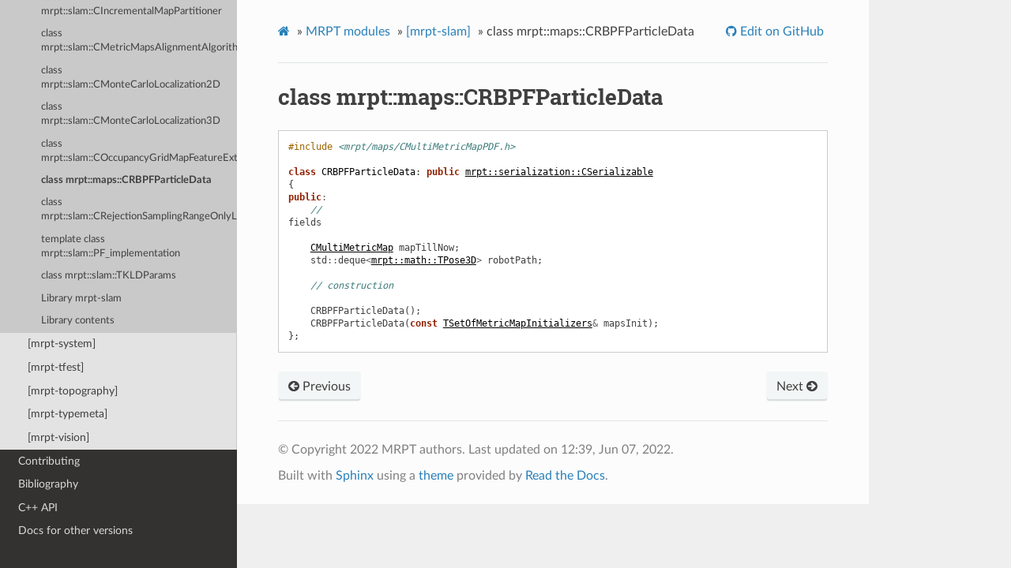

--- FILE ---
content_type: text/html
request_url: https://docs.mrpt.org/reference/2.4.9/class_mrpt_maps_CRBPFParticleData.html
body_size: 4511
content:
<!DOCTYPE html>
<html class="writer-html5" lang="en" >
<head>
  <meta charset="utf-8" /><meta name="generator" content="Docutils 0.17.1: http://docutils.sourceforge.net/" />

  <meta name="viewport" content="width=device-width, initial-scale=1.0" />
  <title>class mrpt::maps::CRBPFParticleData &mdash; MRPT 2.4.9 documentation</title>
      <link rel="stylesheet" href="_static/pygments.css" type="text/css" />
      <link rel="stylesheet" href="_static/css/theme.css" type="text/css" />
      <link rel="stylesheet" href="_static/graphviz.css" type="text/css" />
      <link rel="stylesheet" href="_static/doxyrest-pygments.css" type="text/css" />
      <link rel="stylesheet" href="_static/doxyrest-sphinx_rtd_theme.css" type="text/css" />
      <link rel="stylesheet" href="_static/panels-main.c949a650a448cc0ae9fd3441c0e17fb0.css" type="text/css" />
      <link rel="stylesheet" href="_static/panels-bootstrap.5fd3999ee7762ccc51105388f4a9d115.css" type="text/css" />
      <link rel="stylesheet" href="_static/panels-variables.06eb56fa6e07937060861dad626602ad.css" type="text/css" />
    <link rel="canonical" href="https://docs.mrpt.org/reference/latest/class_mrpt_maps_CRBPFParticleData.html" />

  <!--[if lt IE 9]>
    <script src="_static/js/html5shiv.min.js"></script>
  <![endif]-->
  
        <script data-url_root="./" id="documentation_options" src="_static/documentation_options.js"></script>
        <script src="_static/jquery.js"></script>
        <script src="_static/underscore.js"></script>
        <script src="_static/_sphinx_javascript_frameworks_compat.js"></script>
        <script src="_static/doctools.js"></script>
        <script src="_static/target-highlight.js"></script>
    <script src="_static/js/theme.js"></script>
<!-- Global site tag (gtag.js) - Google Analytics -->
<script async src="https://www.googletagmanager.com/gtag/js?id=UA-21128561-10"></script>
<script>
  window.dataLayer = window.dataLayer || [];
  function gtag(){dataLayer.push(arguments);}
  gtag('js', new Date());
  gtag('config', 'UA-21128561-10');
</script>

    <link rel="index" title="Index" href="genindex.html" />
    <link rel="search" title="Search" href="search.html" />
    <link rel="next" title="class mrpt::slam::CRejectionSamplingRangeOnlyLocalization" href="class_mrpt_slam_CRejectionSamplingRangeOnlyLocalization.html" />
    <link rel="prev" title="class mrpt::slam::COccupancyGridMapFeatureExtractor" href="class_mrpt_slam_COccupancyGridMapFeatureExtractor.html" /> 
</head>

<body class="wy-body-for-nav"> 
  <div class="wy-grid-for-nav">
    <nav data-toggle="wy-nav-shift" class="wy-nav-side">
      <div class="wy-side-scroll">
        <div class="wy-side-nav-search" >

            <a href="index.html" class="icon icon-home"> MRPT
          </a>
              <div class="version">
                2.4.9
              </div>
<div role="search">
  <form id="rtd-search-form" class="wy-form" action="search.html" method="get">
    <input type="text" name="q" placeholder="Search docs" />
    <input type="hidden" name="check_keywords" value="yes" />
    <input type="hidden" name="area" value="default" />
  </form>
</div>
<script>
function onMRPTVersionChange() {
    var selectBox = document.getElementById("docsVersionSelectBox");
    const newVersion = selectBox.options[selectBox.selectedIndex].value;
    var curURL = window.location.href;
    const lastURLSegment = curURL;
    const newURL = window.location.protocol + "//" + window.location.host + "/" +
        "reference/" + newVersion + "/" +
        window.location.pathname.split("/").pop();
    window.location.href = newURL;
}
var req = new XMLHttpRequest();
 req.onload = function(){
     var versions = JSON.parse(this.responseText);
     var versionDiv = document.getElementsByClassName('version')[0];
     var curVer = versionDiv.innerHTML.trim();
     var s='<select id="docsVersionSelectBox" onchange="onMRPTVersionChange();">\n';
     for(var i = 0; i < versions.length; i++) {
       var v = versions[i];
       var vstr = v;
       if (v.charAt(0)>='0' && v.charAt(0)<='9') {
         vstr = 'v'+vstr;
       }
       s=s+ '<option value="' +v+'"';
       if (curVer==v) {s=s+' selected';}
       s=s+'">'+ vstr + '</option>\n';
     }
     s = s + '</select>\n';
     versionDiv.innerHTML = s;
 };
 req.open('GET', '../versions.txt');
 req.send();
</script>

        </div><div class="wy-menu wy-menu-vertical" data-spy="affix" role="navigation" aria-label="Navigation menu">
              <p class="caption" role="heading"><span class="caption-text">Get it</span></p>
<ul>
<li class="toctree-l1"><a class="reference internal" href="download-mrpt.html">Download MRPT</a></li>
<li class="toctree-l1"><a class="reference internal" href="compiling.html">Compiling</a></li>
<li class="toctree-l1"><a class="reference internal" href="license.html">License</a></li>
<li class="toctree-l1"><a class="reference internal" href="page_changelog.html">Change Log</a></li>
<li class="toctree-l1"><a class="reference internal" href="authors.html">Authors</a></li>
</ul>
<p class="caption" role="heading"><span class="caption-text">Learn it</span></p>
<ul>
<li class="toctree-l1"><a class="reference internal" href="tutorials.html">Tutorials</a></li>
<li class="toctree-l1"><a class="reference internal" href="applications.html">Applications</a></li>
<li class="toctree-l1"><a class="reference internal" href="examples.html">Code examples</a></li>
<li class="toctree-l1"><a class="reference internal" href="wrappers.html">Wrappers</a></li>
<li class="toctree-l1"><a class="reference internal" href="supported-sensors.html">Supported sensors</a></li>
<li class="toctree-l1"><a class="reference internal" href="unit_testing.html">Unit testing in MRPT</a></li>
<li class="toctree-l1"><a class="reference internal" href="children-projects.html">Children projects</a></li>
</ul>
<p class="caption" role="heading"><span class="caption-text">Advanced</span></p>
<ul class="current">
<li class="toctree-l1 current"><a class="reference internal" href="modules.html">MRPT modules</a><ul class="current">
<li class="toctree-l2"><a class="reference internal" href="group_mrpt_apps_grp.html">[mrpt-apps]</a></li>
<li class="toctree-l2"><a class="reference internal" href="group_mrpt_core_grp.html">[mrpt-core]</a></li>
<li class="toctree-l2"><a class="reference internal" href="group_mrpt_bayes_grp.html">[mrpt-bayes]</a></li>
<li class="toctree-l2"><a class="reference internal" href="group_mrpt_comms_grp.html">[mrpt-comms]</a></li>
<li class="toctree-l2"><a class="reference internal" href="group_mrpt_config_grp.html">[mrpt-config]</a></li>
<li class="toctree-l2"><a class="reference internal" href="group_mrpt_containers_grp.html">[mrpt-containers]</a></li>
<li class="toctree-l2"><a class="reference internal" href="group_mrpt_detectors_grp.html">[mrpt-detectors]</a></li>
<li class="toctree-l2"><a class="reference internal" href="group_mrpt_expr_grp.html">[mrpt-expr]</a></li>
<li class="toctree-l2"><a class="reference internal" href="group_mrpt_graphs_grp.html">[mrpt-graphs]</a></li>
<li class="toctree-l2"><a class="reference internal" href="group_mrpt_graphslam_grp.html">[mrpt-graphslam]</a></li>
<li class="toctree-l2"><a class="reference internal" href="group_mrpt_gui_grp.html">[mrpt-gui]</a></li>
<li class="toctree-l2"><a class="reference internal" href="group_mrpt_hmtslam_grp.html">[mrpt-hmtslam]</a></li>
<li class="toctree-l2"><a class="reference internal" href="group_mrpt_hwdrivers_grp.html">[mrpt-hwdrivers]</a></li>
<li class="toctree-l2"><a class="reference internal" href="group_mrpt_img_grp.html">[mrpt-img]</a></li>
<li class="toctree-l2"><a class="reference internal" href="group_mrpt_io_grp.html">[mrpt-io]</a></li>
<li class="toctree-l2"><a class="reference internal" href="group_mrpt_kinematics_grp.html">[mrpt-kinematics]</a></li>
<li class="toctree-l2"><a class="reference internal" href="group_mrpt_maps_grp.html">[mrpt-maps]</a></li>
<li class="toctree-l2"><a class="reference internal" href="group_mrpt_math_grp.html">[mrpt-math]</a></li>
<li class="toctree-l2"><a class="reference internal" href="group_mrpt_nav_grp.html">[mrpt-nav]</a></li>
<li class="toctree-l2"><a class="reference internal" href="group_mrpt_obs_grp.html">[mrpt-obs]</a></li>
<li class="toctree-l2"><a class="reference internal" href="group_mrpt_opengl_grp.html">[mrpt-opengl]</a></li>
<li class="toctree-l2"><a class="reference internal" href="group_mrpt_poses_grp.html">[mrpt-poses]</a></li>
<li class="toctree-l2"><a class="reference internal" href="group_mrpt_random_grp.html">[mrpt-random]</a></li>
<li class="toctree-l2"><a class="reference internal" href="group_mrpt_ros1bridge_grp.html">[mrpt-ros1bridge]</a></li>
<li class="toctree-l2"><a class="reference internal" href="group_mrpt_ros2bridge_grp.html">[mrpt-ros2bridge]</a></li>
<li class="toctree-l2"><a class="reference internal" href="group_mrpt_round.html">Round functions (in #include &lt;mrpt/core/round.h&gt;)</a></li>
<li class="toctree-l2"><a class="reference internal" href="group_mrpt_rtti_grp.html">[mrpt-rtti]</a></li>
<li class="toctree-l2"><a class="reference internal" href="group_mrpt_serialization_grp.html">[mrpt-serialization]</a></li>
<li class="toctree-l2 current"><a class="reference internal" href="group_mrpt_slam_grp.html">[mrpt-slam]</a><ul class="current">
<li class="toctree-l3"><a class="reference internal" href="group_data_assoc_grp.html">Data association</a></li>
<li class="toctree-l3"><a class="reference internal" href="group_metric_slam_grp.html">Metric SLAM algorithms</a></li>
<li class="toctree-l3"><a class="reference internal" href="namespace_mrpt_slam.html">namespace mrpt::slam</a></li>
<li class="toctree-l3"><a class="reference internal" href="enum_mrpt_slam_TICPCovarianceMethod.html">enum mrpt::slam::TICPCovarianceMethod</a></li>
<li class="toctree-l3"><a class="reference internal" href="enum_mrpt_slam_similarity_method_t.html">enum mrpt::slam::similarity_method_t</a></li>
<li class="toctree-l3"><a class="reference internal" href="struct_mrpt_slam_TMetricMapAlignmentResult.html">struct mrpt::slam::TMetricMapAlignmentResult</a></li>
<li class="toctree-l3"><a class="reference internal" href="struct_mrpt_slam_TMonteCarloLocalizationParams.html">struct mrpt::slam::TMonteCarloLocalizationParams</a></li>
<li class="toctree-l3"><a class="reference internal" href="struct_mrpt_slam_map_keyframe_t.html">struct mrpt::slam::map_keyframe_t</a></li>
<li class="toctree-l3"><a class="reference internal" href="class_mrpt_detectors_CDetectorDoorCrossing.html">class mrpt::detectors::CDetectorDoorCrossing</a></li>
<li class="toctree-l3"><a class="reference internal" href="class_mrpt_slam_CGridMapAligner.html">class mrpt::slam::CGridMapAligner</a></li>
<li class="toctree-l3"><a class="reference internal" href="class_mrpt_slam_CICP.html">class mrpt::slam::CICP</a></li>
<li class="toctree-l3"><a class="reference internal" href="class_mrpt_slam_CIncrementalMapPartitioner.html">class mrpt::slam::CIncrementalMapPartitioner</a></li>
<li class="toctree-l3"><a class="reference internal" href="class_mrpt_slam_CMetricMapsAlignmentAlgorithm.html">class mrpt::slam::CMetricMapsAlignmentAlgorithm</a></li>
<li class="toctree-l3"><a class="reference internal" href="class_mrpt_slam_CMonteCarloLocalization2D.html">class mrpt::slam::CMonteCarloLocalization2D</a></li>
<li class="toctree-l3"><a class="reference internal" href="class_mrpt_slam_CMonteCarloLocalization3D.html">class mrpt::slam::CMonteCarloLocalization3D</a></li>
<li class="toctree-l3"><a class="reference internal" href="class_mrpt_slam_COccupancyGridMapFeatureExtractor.html">class mrpt::slam::COccupancyGridMapFeatureExtractor</a></li>
<li class="toctree-l3 current"><a class="current reference internal" href="#">class mrpt::maps::CRBPFParticleData</a><ul class="simple">
</ul>
</li>
<li class="toctree-l3"><a class="reference internal" href="class_mrpt_slam_CRejectionSamplingRangeOnlyLocalization.html">class mrpt::slam::CRejectionSamplingRangeOnlyLocalization</a></li>
<li class="toctree-l3"><a class="reference internal" href="class_mrpt_slam_PF_implementation.html">template class mrpt::slam::PF_implementation</a></li>
<li class="toctree-l3"><a class="reference internal" href="class_mrpt_slam_TKLDParams.html">class mrpt::slam::TKLDParams</a></li>
<li class="toctree-l3"><a class="reference internal" href="group_mrpt_slam_grp.html#library-mrpt-slam">Library mrpt-slam</a></li>
<li class="toctree-l3"><a class="reference internal" href="group_mrpt_slam_grp.html#library-contents">Library contents</a></li>
</ul>
</li>
<li class="toctree-l2"><a class="reference internal" href="group_mrpt_system_grp.html">[mrpt-system]</a></li>
<li class="toctree-l2"><a class="reference internal" href="group_mrpt_tfest_grp.html">[mrpt-tfest]</a></li>
<li class="toctree-l2"><a class="reference internal" href="group_mrpt_topography_grp.html">[mrpt-topography]</a></li>
<li class="toctree-l2"><a class="reference internal" href="group_mrpt_typemeta_grp.html">[mrpt-typemeta]</a></li>
<li class="toctree-l2"><a class="reference internal" href="group_mrpt_vision_grp.html">[mrpt-vision]</a></li>
</ul>
</li>
<li class="toctree-l1"><a class="reference internal" href="contributing.html">Contributing</a></li>
<li class="toctree-l1"><a class="reference internal" href="bibliography.html">Bibliography</a></li>
<li class="toctree-l1"><a class="reference internal" href="doxygen-index.html">C++ API</a></li>
<li class="toctree-l1"><a class="reference external" href="https://docs.mrpt.org/reference/">Docs for other versions</a></li>
</ul>

        </div>
      </div>
    </nav>

    <section data-toggle="wy-nav-shift" class="wy-nav-content-wrap"><nav class="wy-nav-top" aria-label="Mobile navigation menu" >
          <i data-toggle="wy-nav-top" class="fa fa-bars"></i>
          <a href="index.html">MRPT</a>
      </nav>

      <div class="wy-nav-content">
        <div class="rst-content">
          <div role="navigation" aria-label="Page navigation">
  <ul class="wy-breadcrumbs">
      <li><a href="index.html" class="icon icon-home"></a> &raquo;</li>
          <li><a href="modules.html">MRPT modules</a> &raquo;</li>
          <li><a href="group_mrpt_slam_grp.html">[mrpt-slam]</a> &raquo;</li>
      <li>class mrpt::maps::CRBPFParticleData</li>
      <li class="wy-breadcrumbs-aside">
              <a href="https://github.com/MRPT/mrpt/blob/develop/doc/source/class_mrpt_maps_CRBPFParticleData.rst" class="fa fa-github"> Edit on GitHub</a>
      </li>
  </ul>
  <hr/>
</div>
          <div role="main" class="document" itemscope="itemscope" itemtype="http://schema.org/Article">
           <div itemprop="articleBody">
             
  <section id="class-mrpt-maps-crbpfparticledata">
<span id="doxid-classmrpt-1-1maps-1-1-c-r-b-p-f-particle-data"></span><span id="index-0"></span><h1>class mrpt::maps::CRBPFParticleData<a class="headerlink" href="#class-mrpt-maps-crbpfparticledata" title="Permalink to this heading"></a></h1>
<div class="toctree-wrapper compound">
</div>
<pre class="highlight doxyrest-overview-code-block literal-block"><span></span><span class="cp">#include</span> <span class="cpf">&lt;mrpt/maps/CMultiMetricMapPDF.h&gt;</span><span class="cp"></span>

<span class="k">class</span> <span class="nl">CRBPFParticleData</span><span class="p">:</span> <span class="k">public</span> <a class="reference internal" href="class_mrpt_serialization_CSerializable.html#doxid-classmrpt-1-1serialization-1-1-c-serializable"><span class="std std-ref">mrpt::serialization::CSerializable</span></a><span></span>
<span class="p">{</span>
<span class="k">public</span><span class="o">:</span>
    <span class="c1">//</span>
<span class="n">fields</span>

    <a class="reference internal" href="class_mrpt_maps_CMultiMetricMap.html#doxid-classmrpt-1-1maps-1-1-c-multi-metric-map"><span class="std std-ref">CMultiMetricMap</span></a><span></span> <span class="doxyrest-code-target target" id="doxid-classmrpt-1-1maps-1-1-c-r-b-p-f-particle-data-1a9bf1422ee2f034bed82f6a3080904e2f"><span></span><span class="n">mapTillNow</span></span><span></span><span class="p">;</span>
    <span class="n">std</span><span class="o">::</span><span class="n">deque</span><span class="o">&lt;</span><a class="reference internal" href="struct_mrpt_math_TPose3D.html#doxid-structmrpt-1-1math-1-1-t-pose3-d"><span class="std std-ref">mrpt::math::TPose3D</span></a><span></span><span class="o">&gt;</span> <span class="doxyrest-code-target target" id="doxid-classmrpt-1-1maps-1-1-c-r-b-p-f-particle-data-1ab1a547c75bb9323a08e53c9e8e0d1c08"><span></span><span class="n">robotPath</span></span><span></span><span class="p">;</span>

    <span class="c1">// construction</span>

    <span class="doxyrest-code-target target" id="doxid-classmrpt-1-1maps-1-1-c-r-b-p-f-particle-data-1a752d61f22c983e4fffa7dae6337bad29"><span></span><span class="n">CRBPFParticleData</span></span><span></span><span class="p">();</span>
    <span class="doxyrest-code-target target" id="doxid-classmrpt-1-1maps-1-1-c-r-b-p-f-particle-data-1a0c40f163e0825a8c5e2f6ea8703743b8"><span></span><span class="n">CRBPFParticleData</span></span><span></span><span class="p">(</span><span class="k">const</span> <a class="reference internal" href="class_mrpt_maps_TSetOfMetricMapInitializers.html#doxid-classmrpt-1-1maps-1-1-t-set-of-metric-map-initializers"><span class="std std-ref">TSetOfMetricMapInitializers</span></a><span></span><span class="o">&amp;</span> <span class="n">mapsInit</span><span class="p">);</span>
<span class="p">};</span></pre>
</section>


           </div>
          </div>
          <footer><div class="rst-footer-buttons" role="navigation" aria-label="Footer">
        <a href="class_mrpt_slam_COccupancyGridMapFeatureExtractor.html" class="btn btn-neutral float-left" title="class mrpt::slam::COccupancyGridMapFeatureExtractor" accesskey="p" rel="prev"><span class="fa fa-arrow-circle-left" aria-hidden="true"></span> Previous</a>
        <a href="class_mrpt_slam_CRejectionSamplingRangeOnlyLocalization.html" class="btn btn-neutral float-right" title="class mrpt::slam::CRejectionSamplingRangeOnlyLocalization" accesskey="n" rel="next">Next <span class="fa fa-arrow-circle-right" aria-hidden="true"></span></a>
    </div>

  <hr/>

  <div role="contentinfo">
    <p>&#169; Copyright 2022 MRPT authors.
      <span class="lastupdated">Last updated on 12:39, Jun 07, 2022.
      </span></p>
  </div>

  Built with <a href="https://www.sphinx-doc.org/">Sphinx</a> using a
    <a href="https://github.com/readthedocs/sphinx_rtd_theme">theme</a>
    provided by <a href="https://readthedocs.org">Read the Docs</a>.
   

</footer>
        </div>
      </div>
    </section>
  </div>
  <script>
      jQuery(function () {
          SphinxRtdTheme.Navigation.enable(true);
      });
  </script>
 
<!-- Default Statcounter code for MRPT reference -->
<script type="text/javascript">
var sc_project=2835288;
var sc_invisible=1;
var sc_security="862cd600";
</script>
<script type="text/javascript"
src="https://www.statcounter.com/counter/counter.js"
async></script>
<noscript><div class="statcounter"><a title="Web Analytics"
href="https://statcounter.com/" target="_blank"><img
class="statcounter"
src="https://c.statcounter.com/2835288/0/862cd600/1/"
alt="Web Analytics"></a></div></noscript>
<!-- End of Statcounter Code -->


</body>
</html>